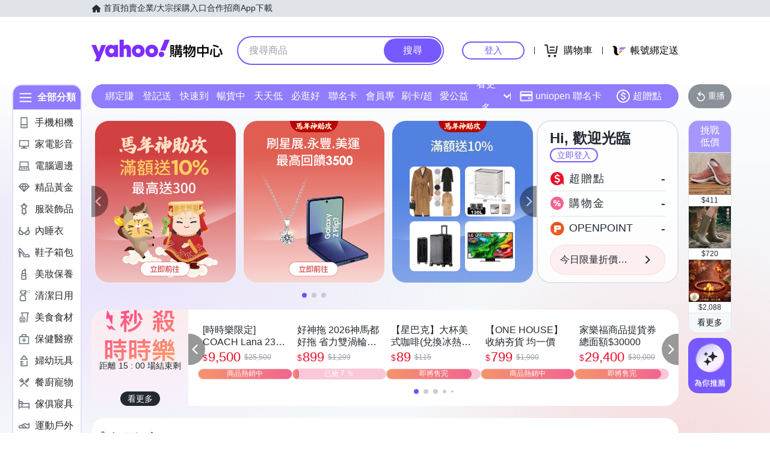

--- FILE ---
content_type: application/javascript; charset=utf-8
request_url: https://bw.scupio.com/ssp/initid.aspx?mode=L&cb=0.10256112211720159&mid=0
body_size: 248
content:
cb({'id':'CHL20260120195149507970'});